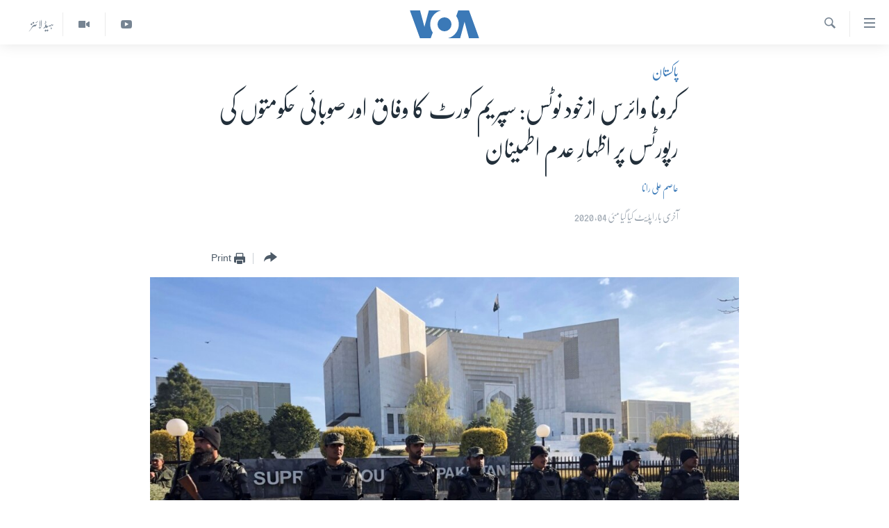

--- FILE ---
content_type: text/html; charset=utf-8
request_url: https://www.urduvoa.com/a/cjp-questions-lack-of-transparency-in-govt-measures-04may2020/5404064.html
body_size: 13582
content:

<!DOCTYPE html>
<html lang="ur" dir="rtl" class="no-js">
<head>
<link href="/Content/responsive/VOA/ur/VOA-ur.css?&amp;av=0.0.0.0&amp;cb=309" rel="stylesheet"/>
<script src="https://tags.urduvoa.com/voa-pangea/prod/utag.sync.js"></script> <script type='text/javascript' src='https://www.youtube.com/iframe_api' async></script>
<script type="text/javascript">
//a general 'js' detection, must be on top level in <head>, due to CSS performance
document.documentElement.className = "js";
var cacheBuster = "309";
var appBaseUrl = "/";
var imgEnhancerBreakpoints = [0, 144, 256, 408, 650, 1023, 1597];
var isLoggingEnabled = false;
var isPreviewPage = false;
var isLivePreviewPage = false;
if (!isPreviewPage) {
window.RFE = window.RFE || {};
window.RFE.cacheEnabledByParam = window.location.href.indexOf('nocache=1') === -1;
const url = new URL(window.location.href);
const params = new URLSearchParams(url.search);
// Remove the 'nocache' parameter
params.delete('nocache');
// Update the URL without the 'nocache' parameter
url.search = params.toString();
window.history.replaceState(null, '', url.toString());
} else {
window.addEventListener('load', function() {
const links = window.document.links;
for (let i = 0; i < links.length; i++) {
links[i].href = '#';
links[i].target = '_self';
}
})
}
// Iframe & Embed detection
var embedProperties = {};
try {
// Reliable way to check if we are in an iframe.
var isIframe = window.self !== window.top;
embedProperties.is_iframe = isIframe;
if (!isIframe) {
embedProperties.embed_context = "main";
} else {
// We are in an iframe. Let's try to access the parent.
// This access will only fail with strict cross-origin (without document.domain).
var parentLocation = window.top.location;
// The access succeeded. Now we explicitly compare the hostname.
if (window.location.hostname === parentLocation.hostname) {
embedProperties.embed_context = "embed_self";
} else {
// Hostname is different (e.g. different subdomain with document.domain)
embedProperties.embed_context = "embed_cross";
}
// Since the access works, we can safely get the details.
embedProperties.url_parent = parentLocation.href;
embedProperties.title_parent = window.top.document.title;
}
} catch (err) {
// We are in an iframe, and an error occurred, probably due to cross-origin restrictions.
embedProperties.is_iframe = true;
embedProperties.embed_context = "embed_cross";
// We cannot access the properties of window.top.
// `document.referrer` can sometimes provide the URL of the parent page.
// It is not 100% reliable, but it is the best we can do in this situation.
embedProperties.url_parent = document.referrer || null;
embedProperties.title_parent = null; // We can't get to the title in a cross-origin scenario.
}
var pwaEnabled = false;
var swCacheDisabled;
</script>
<meta charset="utf-8" />
<title>کرونا وائرس ازخود نوٹس: سپریم کورٹ کا وفاق اور صوبائی حکومتوں کی رپورٹس پر اظہارِ عدم اطمینان</title>
<meta name="description" content="چیف جسٹس گلزار احمد نے ریمارکس دیے کہ کام کچھ نہیں کیا لیکن ذمہ داری ایک دوسرے پر ڈال رہے ہیں۔ کسی چیز میں شفافیت نہیں۔ اربوں روپے کا سامان خریدا جا رہا ہے۔ آڈٹ ہوگا تو اصل بات سامنے آئے گی۔" />
<meta name="keywords" content="خبریں, پاکستان, اسپیشل کوریج: کرونا وائرس, pakistan, suo moto notice, supreme court, Coronavirus" />
<meta name="viewport" content="width=device-width, initial-scale=1.0" />
<meta http-equiv="X-UA-Compatible" content="IE=edge" />
<meta name="robots" content="max-image-preview:large"><meta property="fb:pages" content="106667936045610" />
<meta name="msvalidate.01" content="3286EE554B6F672A6F2E608C02343C0E" />
<meta name="facebook-domain-verification" content="8ves433rrvbkywpwicz9s56bzzssis" />
<link href="https://www.urduvoa.com/a/cjp-questions-lack-of-transparency-in-govt-measures-04may2020/5404064.html" rel="canonical" />
<meta name="apple-mobile-web-app-title" content="VOA" />
<meta name="apple-mobile-web-app-status-bar-style" content="black" />
<meta name="apple-itunes-app" content="app-id=632618796, app-argument=//5404064.rtl" />
<meta content="کرونا وائرس کے روک تھام کے اقدامات میں بدعنوانی ہو رہی ہے: سپریم کورٹ" property="og:title" />
<meta content="چیف جسٹس گلزار احمد نے ریمارکس دیے کہ کام کچھ نہیں کیا لیکن ذمہ داری ایک دوسرے پر ڈال رہے ہیں۔ کسی چیز میں شفافیت نہیں۔ اربوں روپے کا سامان خریدا جا رہا ہے۔ آڈٹ ہوگا تو اصل بات سامنے آئے گی۔" property="og:description" />
<meta content="article" property="og:type" />
<meta content="https://www.urduvoa.com/a/cjp-questions-lack-of-transparency-in-govt-measures-04may2020/5404064.html" property="og:url" />
<meta content="وی او اے" property="og:site_name" />
<meta content="https://www.facebook.com/voaurdu" property="article:publisher" />
<meta content="https://gdb.voanews.com/4669968b-2974-49fc-93ab-ae220b764c07_w1200_h630.jpg" property="og:image" />
<meta content="1200" property="og:image:width" />
<meta content="630" property="og:image:height" />
<meta content="1644719242209515" property="fb:app_id" />
<meta content="عاصم علی رانا" name="Author" />
<meta content="summary_large_image" name="twitter:card" />
<meta content="@SomeAccount" name="twitter:site" />
<meta content="https://gdb.voanews.com/4669968b-2974-49fc-93ab-ae220b764c07_w1200_h630.jpg" name="twitter:image" />
<meta content="کرونا وائرس کے روک تھام کے اقدامات میں بدعنوانی ہو رہی ہے: سپریم کورٹ" name="twitter:title" />
<meta content="چیف جسٹس گلزار احمد نے ریمارکس دیے کہ کام کچھ نہیں کیا لیکن ذمہ داری ایک دوسرے پر ڈال رہے ہیں۔ کسی چیز میں شفافیت نہیں۔ اربوں روپے کا سامان خریدا جا رہا ہے۔ آڈٹ ہوگا تو اصل بات سامنے آئے گی۔" name="twitter:description" />
<link rel="amphtml" href="https://www.urduvoa.com/amp/cjp-questions-lack-of-transparency-in-govt-measures-04may2020/5404064.html" />
<script type="application/ld+json">{"articleSection":"پاکستان","isAccessibleForFree":true,"headline":"کرونا وائرس کے روک تھام کے اقدامات میں بدعنوانی ہو رہی ہے: سپریم کورٹ","inLanguage":"ur","keywords":"خبریں, پاکستان, اسپیشل کوریج: کرونا وائرس, pakistan, suo moto notice, supreme court, Coronavirus","author":{"@type":"Person","url":"https://www.urduvoa.com/author/عاصم-علی-رانا/tru_t","description":"عاصم علی رانا وائس آف امریکہ اردو کے لئے اسلام آباد سے رپورٹنگ کرتے ہیں۔","image":{"@type":"ImageObject"},"name":"عاصم علی رانا"},"datePublished":"2020-05-04 11:38:48Z","dateModified":"2020-05-04 12:23:49Z","publisher":{"logo":{"width":512,"height":220,"@type":"ImageObject","url":"https://www.urduvoa.com/Content/responsive/VOA/ur/img/logo.png"},"@type":"NewsMediaOrganization","url":"https://www.urduvoa.com","sameAs":["https://facebook.com/voaurdu","https://twitter.com/voaurdu","https://www.youtube.com/c/voaurdu","https://www.instagram.com/voaurdu/"],"name":"وائس آف امریکہ","alternateName":""},"@context":"https://schema.org","@type":"NewsArticle","mainEntityOfPage":"https://www.urduvoa.com/a/cjp-questions-lack-of-transparency-in-govt-measures-04may2020/5404064.html","url":"https://www.urduvoa.com/a/cjp-questions-lack-of-transparency-in-govt-measures-04may2020/5404064.html","description":"چیف جسٹس گلزار احمد نے ریمارکس دیے کہ کام کچھ نہیں کیا لیکن ذمہ داری ایک دوسرے پر ڈال رہے ہیں۔ کسی چیز میں شفافیت نہیں۔ اربوں روپے کا سامان خریدا جا رہا ہے۔ آڈٹ ہوگا تو اصل بات سامنے آئے گی۔","image":{"width":1080,"height":608,"@type":"ImageObject","url":"https://gdb.voanews.com/4669968b-2974-49fc-93ab-ae220b764c07_w1080_h608.jpg"},"name":"کرونا وائرس ازخود نوٹس: سپریم کورٹ کا وفاق اور صوبائی حکومتوں کی رپورٹس پر اظہارِ عدم اطمینان"}</script>
<script src="/Scripts/responsive/infographics.b?v=dVbZ-Cza7s4UoO3BqYSZdbxQZVF4BOLP5EfYDs4kqEo1&amp;av=0.0.0.0&amp;cb=309"></script>
<script src="/Scripts/responsive/loader.b?v=C-JLefdHQ4ECvt5x4bMsJCTq2VRkcN8JUkP-IB-DzAI1&amp;av=0.0.0.0&amp;cb=309"></script>
<link rel="icon" type="image/svg+xml" href="/Content/responsive/VOA/img/webApp/favicon.svg" />
<link rel="alternate icon" href="/Content/responsive/VOA/img/webApp/favicon.ico" />
<link rel="apple-touch-icon" sizes="152x152" href="/Content/responsive/VOA/img/webApp/ico-152x152.png" />
<link rel="apple-touch-icon" sizes="144x144" href="/Content/responsive/VOA/img/webApp/ico-144x144.png" />
<link rel="apple-touch-icon" sizes="114x114" href="/Content/responsive/VOA/img/webApp/ico-114x114.png" />
<link rel="apple-touch-icon" sizes="72x72" href="/Content/responsive/VOA/img/webApp/ico-72x72.png" />
<link rel="apple-touch-icon-precomposed" href="/Content/responsive/VOA/img/webApp/ico-57x57.png" />
<link rel="icon" sizes="192x192" href="/Content/responsive/VOA/img/webApp/ico-192x192.png" />
<link rel="icon" sizes="128x128" href="/Content/responsive/VOA/img/webApp/ico-128x128.png" />
<meta name="msapplication-TileColor" content="#ffffff" />
<meta name="msapplication-TileImage" content="/Content/responsive/VOA/img/webApp/ico-144x144.png" />
<link rel="alternate" type="application/rss+xml" title="VOA - Top Stories [RSS]" href="/api/" />
<link rel="sitemap" type="application/rss+xml" href="/sitemap.xml" />
<script type="text/javascript">
var analyticsData = Object.assign(embedProperties, {url:"https://www.urduvoa.com/a/cjp-questions-lack-of-transparency-in-govt-measures-04may2020/5404064.html",property_id:"490",article_uid:"5404064",page_title:"کرونا وائرس ازخود نوٹس: سپریم کورٹ کا وفاق اور صوبائی حکومتوں کی رپورٹس پر اظہارِ عدم اطمینان",page_type:"article",content_type:"article",subcontent_type:"article",last_modified:"2020-05-04 12:23:49Z",pub_datetime:"2020-05-04 11:38:48Z",section:"پاکستان",english_section:"pakistan",byline:"عاصم علی رانا",categories:"news,pakistan,corona-virus-special-coverage",tags:"pakistan;suo moto notice;supreme court;coronavirus",domain:"www.urduvoa.com",language:"Urdu",language_service:"VOA Urdu",platform:"web",copied:"no",copied_article:"",copied_title:"",runs_js:"Yes",cms_release:"8.45.0.0.309",enviro_type:"prod",slug:"cjp-questions-lack-of-transparency-in-govt-measures-04may2020",entity:"VOA",short_language_service:"URD",platform_short:"W",page_name:"کرونا وائرس ازخود نوٹس: سپریم کورٹ کا وفاق اور صوبائی حکومتوں کی رپورٹس پر اظہارِ عدم اطمینان"});
// Push Analytics data as GTM message (without "event" attribute and before GTM initialization)
window.dataLayer = window.dataLayer || [];
window.dataLayer.push(analyticsData);
</script>
<script type="text/javascript" data-cookiecategory="analytics">
var gtmEventObject = {event: 'page_meta_ready'};window.dataLayer = window.dataLayer || [];window.dataLayer.push(gtmEventObject);
var renderGtm = "true";
if (renderGtm === "true") {
(function(w,d,s,l,i){w[l]=w[l]||[];w[l].push({'gtm.start':new Date().getTime(),event:'gtm.js'});var f=d.getElementsByTagName(s)[0],j=d.createElement(s),dl=l!='dataLayer'?'&l='+l:'';j.async=true;j.src='//www.googletagmanager.com/gtm.js?id='+i+dl;f.parentNode.insertBefore(j,f);})(window,document,'script','dataLayer','GTM-N8MP7P');
}
</script>
</head>
<body class=" nav-no-loaded cc_theme pg-article pg-article--single-column print-lay-article use-sticky-share nojs-images ">
<noscript><iframe src="https://www.googletagmanager.com/ns.html?id=GTM-N8MP7P" height="0" width="0" style="display:none;visibility:hidden"></iframe></noscript> <script type="text/javascript" data-cookiecategory="analytics">
var gtmEventObject = {event: 'page_meta_ready'};window.dataLayer = window.dataLayer || [];window.dataLayer.push(gtmEventObject);
var renderGtm = "true";
if (renderGtm === "true") {
(function(w,d,s,l,i){w[l]=w[l]||[];w[l].push({'gtm.start':new Date().getTime(),event:'gtm.js'});var f=d.getElementsByTagName(s)[0],j=d.createElement(s),dl=l!='dataLayer'?'&l='+l:'';j.async=true;j.src='//www.googletagmanager.com/gtm.js?id='+i+dl;f.parentNode.insertBefore(j,f);})(window,document,'script','dataLayer','GTM-N8MP7P');
}
</script>
<!--Analytics tag js version start-->
<script type="text/javascript" data-cookiecategory="analytics">
var utag_data = Object.assign({}, analyticsData, {pub_year:"2020",pub_month:"05",pub_day:"04",pub_hour:"11",pub_weekday:"Monday"});
if(typeof(TealiumTagFrom)==='function' && typeof(TealiumTagSearchKeyword)==='function') {
var utag_from=TealiumTagFrom();var utag_searchKeyword=TealiumTagSearchKeyword();
if(utag_searchKeyword!=null && utag_searchKeyword!=='' && utag_data["search_keyword"]==null) utag_data["search_keyword"]=utag_searchKeyword;if(utag_from!=null && utag_from!=='') utag_data["from"]=TealiumTagFrom();}
if(window.top!== window.self&&utag_data.page_type==="snippet"){utag_data.page_type = 'iframe';}
try{if(window.top!==window.self&&window.self.location.hostname===window.top.location.hostname){utag_data.platform = 'self-embed';utag_data.platform_short = 'se';}}catch(e){if(window.top!==window.self&&window.self.location.search.includes("platformType=self-embed")){utag_data.platform = 'cross-promo';utag_data.platform_short = 'cp';}}
(function(a,b,c,d){ a="https://tags.urduvoa.com/voa-pangea/prod/utag.js"; b=document;c="script";d=b.createElement(c);d.src=a;d.type="text/java"+c;d.async=true; a=b.getElementsByTagName(c)[0];a.parentNode.insertBefore(d,a); })();
</script>
<!--Analytics tag js version end-->
<!-- Analytics tag management NoScript -->
<noscript>
<img style="position: absolute; border: none;" src="https://ssc.urduvoa.com/b/ss/bbgprod,bbgentityvoa/1/G.4--NS/670925419?pageName=voa%3aurd%3aw%3aarticle%3a%da%a9%d8%b1%d9%88%d9%86%d8%a7%20%d9%88%d8%a7%d8%a6%d8%b1%d8%b3%20%d8%a7%d8%b2%d8%ae%d9%88%d8%af%20%d9%86%d9%88%d9%b9%d8%b3%3a%20%d8%b3%d9%be%d8%b1%db%8c%d9%85%20%da%a9%d9%88%d8%b1%d9%b9%20%da%a9%d8%a7%20%d9%88%d9%81%d8%a7%d9%82%20%d8%a7%d9%88%d8%b1%20%d8%b5%d9%88%d8%a8%d8%a7%d8%a6%db%8c%20%d8%ad%da%a9%d9%88%d9%85%d8%aa%d9%88%da%ba%20%da%a9%db%8c%20%d8%b1%d9%be%d9%88%d8%b1%d9%b9%d8%b3%20%d9%be%d8%b1%20%d8%a7%d8%b8%db%81%d8%a7%d8%b1%d9%90%20%d8%b9%d8%af%d9%85%20%d8%a7%d8%b7%d9%85%db%8c%d9%86%d8%a7%d9%86&amp;c6=%da%a9%d8%b1%d9%88%d9%86%d8%a7%20%d9%88%d8%a7%d8%a6%d8%b1%d8%b3%20%d8%a7%d8%b2%d8%ae%d9%88%d8%af%20%d9%86%d9%88%d9%b9%d8%b3%3a%20%d8%b3%d9%be%d8%b1%db%8c%d9%85%20%da%a9%d9%88%d8%b1%d9%b9%20%da%a9%d8%a7%20%d9%88%d9%81%d8%a7%d9%82%20%d8%a7%d9%88%d8%b1%20%d8%b5%d9%88%d8%a8%d8%a7%d8%a6%db%8c%20%d8%ad%da%a9%d9%88%d9%85%d8%aa%d9%88%da%ba%20%da%a9%db%8c%20%d8%b1%d9%be%d9%88%d8%b1%d9%b9%d8%b3%20%d9%be%d8%b1%20%d8%a7%d8%b8%db%81%d8%a7%d8%b1%d9%90%20%d8%b9%d8%af%d9%85%20%d8%a7%d8%b7%d9%85%db%8c%d9%86%d8%a7%d9%86&amp;v36=8.45.0.0.309&amp;v6=D=c6&amp;g=https%3a%2f%2fwww.urduvoa.com%2fa%2fcjp-questions-lack-of-transparency-in-govt-measures-04may2020%2f5404064.html&amp;c1=D=g&amp;v1=D=g&amp;events=event1,event52&amp;c16=voa%20urdu&amp;v16=D=c16&amp;c5=pakistan&amp;v5=D=c5&amp;ch=%d9%be%d8%a7%da%a9%d8%b3%d8%aa%d8%a7%d9%86&amp;c15=urdu&amp;v15=D=c15&amp;c4=article&amp;v4=D=c4&amp;c14=5404064&amp;v14=D=c14&amp;v20=no&amp;c17=web&amp;v17=D=c17&amp;mcorgid=518abc7455e462b97f000101%40adobeorg&amp;server=www.urduvoa.com&amp;pageType=D=c4&amp;ns=bbg&amp;v29=D=server&amp;v25=voa&amp;v30=490&amp;v105=D=User-Agent " alt="analytics" width="1" height="1" /></noscript>
<!-- End of Analytics tag management NoScript -->
<!--*** Accessibility links - For ScreenReaders only ***-->
<section>
<div class="sr-only">
<h2>رسائی کے لنکس</h2>
<ul>
<li><a href="#content" data-disable-smooth-scroll="1">مرکزی مواد پر جائیں</a></li>
<li><a href="#navigation" data-disable-smooth-scroll="1">مرکزی نیویگیشن پر جائیں</a></li>
<li><a href="#txtHeaderSearch" data-disable-smooth-scroll="1">تلاش پر جائیں</a></li>
</ul>
</div>
</section>
<div dir="rtl">
<div id="page">
<aside>
<div class="c-lightbox overlay-modal">
<div class="c-lightbox__intro">
<h2 class="c-lightbox__intro-title"></h2>
<button class="btn btn--rounded c-lightbox__btn c-lightbox__intro-next" title="اگلا صفحہ">
<span class="ico ico--rounded ico-chevron-forward"></span>
<span class="sr-only">اگلا صفحہ</span>
</button>
</div>
<div class="c-lightbox__nav">
<button class="btn btn--rounded c-lightbox__btn c-lightbox__btn--close" title="بند کیجئے">
<span class="ico ico--rounded ico-close"></span>
<span class="sr-only">بند کیجئے</span>
</button>
<button class="btn btn--rounded c-lightbox__btn c-lightbox__btn--prev" title="پچھلا صفحہ">
<span class="ico ico--rounded ico-chevron-backward"></span>
<span class="sr-only">پچھلا صفحہ</span>
</button>
<button class="btn btn--rounded c-lightbox__btn c-lightbox__btn--next" title="اگلا صفحہ">
<span class="ico ico--rounded ico-chevron-forward"></span>
<span class="sr-only">اگلا صفحہ</span>
</button>
</div>
<div class="c-lightbox__content-wrap">
<figure class="c-lightbox__content">
<span class="c-spinner c-spinner--lightbox">
<img src="/Content/responsive/img/player-spinner.png"
alt="please wait"
title="please wait" />
</span>
<div class="c-lightbox__img">
<div class="thumb">
<img src="" alt="" />
</div>
</div>
<figcaption>
<div class="c-lightbox__info c-lightbox__info--foot">
<span class="c-lightbox__counter"></span>
<span class="caption c-lightbox__caption"></span>
</div>
</figcaption>
</figure>
</div>
<div class="hidden">
<div class="content-advisory__box content-advisory__box--lightbox">
<span class="content-advisory__box-text">This image contains sensitive content which some people may find offensive or disturbing.</span>
<button class="btn btn--transparent content-advisory__box-btn m-t-md" value="text" type="button">
<span class="btn__text">
Click to reveal
</span>
</button>
</div>
</div>
</div>
<div class="print-dialogue">
<div class="container">
<h3 class="print-dialogue__title section-head">Print Options:</h3>
<div class="print-dialogue__opts">
<ul class="print-dialogue__opt-group">
<li class="form__group form__group--checkbox">
<input class="form__check " id="checkboxImages" name="checkboxImages" type="checkbox" checked="checked" />
<label for="checkboxImages" class="form__label m-t-md">Images</label>
</li>
<li class="form__group form__group--checkbox">
<input class="form__check " id="checkboxMultimedia" name="checkboxMultimedia" type="checkbox" checked="checked" />
<label for="checkboxMultimedia" class="form__label m-t-md">Multimedia</label>
</li>
</ul>
<ul class="print-dialogue__opt-group">
<li class="form__group form__group--checkbox">
<input class="form__check " id="checkboxEmbedded" name="checkboxEmbedded" type="checkbox" checked="checked" />
<label for="checkboxEmbedded" class="form__label m-t-md">Embedded Content</label>
</li>
<li class="hidden">
<input class="form__check " id="checkboxComments" name="checkboxComments" type="checkbox" />
<label for="checkboxComments" class="form__label m-t-md">Comments</label>
</li>
</ul>
</div>
<div class="print-dialogue__buttons">
<button class="btn btn--secondary close-button" type="button" title="منسوخ کیجئے">
<span class="btn__text ">منسوخ کیجئے</span>
</button>
<button class="btn btn-cust-print m-l-sm" type="button" title="Print">
<span class="btn__text ">Print</span>
</button>
</div>
</div>
</div>
<div class="ctc-message pos-fix">
<div class="ctc-message__inner">Link has been copied to clipboard</div>
</div>
</aside>
<div class="hdr-20 hdr-20--big">
<div class="hdr-20__inner">
<div class="hdr-20__max pos-rel">
<div class="hdr-20__side hdr-20__side--primary d-flex">
<label data-for="main-menu-ctrl" data-switcher-trigger="true" data-switch-target="main-menu-ctrl" class="burger hdr-trigger pos-rel trans-trigger" data-trans-evt="click" data-trans-id="menu">
<span class="ico ico-close hdr-trigger__ico hdr-trigger__ico--close burger__ico burger__ico--close"></span>
<span class="ico ico-menu hdr-trigger__ico hdr-trigger__ico--open burger__ico burger__ico--open"></span>
</label>
<div class="menu-pnl pos-fix trans-target" data-switch-target="main-menu-ctrl" data-trans-id="menu">
<div class="menu-pnl__inner">
<nav class="main-nav menu-pnl__item menu-pnl__item--first">
<ul class="main-nav__list accordeon" data-analytics-tales="false" data-promo-name="link" data-location-name="nav,secnav">
<li class="main-nav__item">
<a class="main-nav__item-name main-nav__item-name--link" href="/p/3637.html" title="صفحہ اول" data-item-name="mobilehomepage" >صفحہ اول</a>
</li>
<li class="main-nav__item">
<a class="main-nav__item-name main-nav__item-name--link" href="/p/5950.html" title="پاکستان" data-item-name="pakistan" >پاکستان</a>
</li>
<li class="main-nav__item">
<a class="main-nav__item-name main-nav__item-name--link" href="/p/8712.html" title="معیشت" data-item-name="economy" >معیشت</a>
</li>
<li class="main-nav__item">
<a class="main-nav__item-name main-nav__item-name--link" href="/p/5951.html" title="امریکہ" data-item-name="usa" >امریکہ</a>
</li>
<li class="main-nav__item">
<a class="main-nav__item-name main-nav__item-name--link" href="/p/7145.html" title="جنوبی ایشیا" data-item-name="south-asia" >جنوبی ایشیا</a>
</li>
<li class="main-nav__item">
<a class="main-nav__item-name main-nav__item-name--link" href="/p/7144.html" title="دُنیا" data-item-name="world" >دُنیا</a>
</li>
<li class="main-nav__item">
<a class="main-nav__item-name main-nav__item-name--link" href="/middle-east-crisis" title="اسرائیل حماس جنگ" data-item-name="middle-east-crisis" >اسرائیل حماس جنگ</a>
</li>
<li class="main-nav__item">
<a class="main-nav__item-name main-nav__item-name--link" href="/p/7992.html" title="یوکرین جنگ" data-item-name="Ukraine War" >یوکرین جنگ</a>
</li>
<li class="main-nav__item">
<a class="main-nav__item-name main-nav__item-name--link" href="/p/5954.html" title="کھیل" data-item-name="sports" >کھیل</a>
</li>
<li class="main-nav__item">
<a class="main-nav__item-name main-nav__item-name--link" href="/p/7387.html" title="خواتین" data-item-name="women" >خواتین</a>
</li>
<li class="main-nav__item">
<a class="main-nav__item-name main-nav__item-name--link" href="/p/5953.html" title="آرٹ" data-item-name="arts" >آرٹ</a>
</li>
<li class="main-nav__item">
<a class="main-nav__item-name main-nav__item-name--link" href="/p/7219.html" title="آزادیٔ صحافت" data-item-name="press-freedom" >آزادیٔ صحافت</a>
</li>
<li class="main-nav__item">
<a class="main-nav__item-name main-nav__item-name--link" href="/p/7384.html" title="سائنس و ٹیکنالوجی" data-item-name="science-and-technology" >سائنس و ٹیکنالوجی</a>
</li>
<li class="main-nav__item">
<a class="main-nav__item-name main-nav__item-name--link" href="/p/7385.html" title="صحت" data-item-name="health" >صحت</a>
</li>
<li class="main-nav__item">
<a class="main-nav__item-name main-nav__item-name--link" href="/p/7386.html" title="دلچسپ و عجیب" data-item-name="odd-news" >دلچسپ و عجیب</a>
</li>
<li class="main-nav__item">
<a class="main-nav__item-name main-nav__item-name--link" href="/p/8023.html" title="ویڈیوز" data-item-name="videos" >ویڈیوز</a>
</li>
<li class="main-nav__item">
<a class="main-nav__item-name main-nav__item-name--link" href="/z/3120" title="آڈیو" data-item-name="audio" >آڈیو</a>
</li>
<li class="main-nav__item">
<a class="main-nav__item-name main-nav__item-name--link" href="/special-coverage" title="اسپیشل کوریج" data-item-name="special-coverage" >اسپیشل کوریج</a>
</li>
<li class="main-nav__item">
<a class="main-nav__item-name main-nav__item-name--link" href="https://editorials.voa.gov/z/6214" title="اداریہ" target="_blank" rel="noopener">اداریہ</a>
</li>
</ul>
</nav>
<div class="menu-pnl__item">
<a href="https://learningenglish.voanews.com/" class="menu-pnl__item-link" alt="Learning English">Learning English</a>
</div>
<div class="menu-pnl__item menu-pnl__item--social">
<h5 class="menu-pnl__sub-head">Follow Us</h5>
<a href="https://facebook.com/voaurdu" title="ہم فیس بک پر موجود ہیں" data-analytics-text="follow_on_facebook" class="btn btn--rounded btn--social-inverted menu-pnl__btn js-social-btn btn-facebook" target="_blank" rel="noopener">
<span class="ico ico-facebook-alt ico--rounded"></span>
</a>
<a href="https://twitter.com/voaurdu" title="ہم ٹوئٹر پر موجود ہیں" data-analytics-text="follow_on_twitter" class="btn btn--rounded btn--social-inverted menu-pnl__btn js-social-btn btn-twitter" target="_blank" rel="noopener">
<span class="ico ico-twitter ico--rounded"></span>
</a>
<a href="https://www.youtube.com/c/voaurdu" title="ہم یوٹیوب پر موجود ہیں" data-analytics-text="follow_on_youtube" class="btn btn--rounded btn--social-inverted menu-pnl__btn js-social-btn btn-youtube" target="_blank" rel="noopener">
<span class="ico ico-youtube ico--rounded"></span>
</a>
<a href="https://www.instagram.com/voaurdu/" title="Follow us on Instagram" data-analytics-text="follow_on_instagram" class="btn btn--rounded btn--social-inverted menu-pnl__btn js-social-btn btn-instagram" target="_blank" rel="noopener">
<span class="ico ico-instagram ico--rounded"></span>
</a>
</div>
<div class="menu-pnl__item">
<a href="/navigation/allsites" class="menu-pnl__item-link">
<span class="ico ico-languages "></span>
زبان
</a>
</div>
</div>
</div>
<label data-for="top-search-ctrl" data-switcher-trigger="true" data-switch-target="top-search-ctrl" class="top-srch-trigger hdr-trigger">
<span class="ico ico-close hdr-trigger__ico hdr-trigger__ico--close top-srch-trigger__ico top-srch-trigger__ico--close"></span>
<span class="ico ico-search hdr-trigger__ico hdr-trigger__ico--open top-srch-trigger__ico top-srch-trigger__ico--open"></span>
</label>
<div class="srch-top srch-top--in-header" data-switch-target="top-search-ctrl">
<div class="container">
<form action="/s" class="srch-top__form srch-top__form--in-header" id="form-topSearchHeader" method="get" role="search"><label for="txtHeaderSearch" class="sr-only">تلاش کیجئے</label>
<input type="text" id="txtHeaderSearch" name="k" placeholder="search text ..." accesskey="s" value="" class="srch-top__input analyticstag-event" onkeydown="if (event.keyCode === 13) { FireAnalyticsTagEventOnSearch('search', $dom.get('#txtHeaderSearch')[0].value) }" />
<button title="تلاش کیجئے" type="submit" class="btn btn--top-srch analyticstag-event" onclick="FireAnalyticsTagEventOnSearch('search', $dom.get('#txtHeaderSearch')[0].value) ">
<span class="ico ico-search"></span>
</button></form>
</div>
</div>
<a href="/" class="main-logo-link">
<img src="/Content/responsive/VOA/ur/img/logo-compact.svg?cb=309" class="main-logo main-logo--comp" alt="site logo">
<img src="/Content/responsive/VOA/ur/img/logo.svg?cb=309" class="main-logo main-logo--big" alt="site logo">
</a>
</div>
<div class="hdr-20__side hdr-20__side--secondary d-flex">
<a href="/z/5975" title="ہیڈ لائنز" class="hdr-20__secondary-item hdr-20__secondary-item--lang" data-item-name="satellite">
ہیڈ لائنز
</a>
<a href="/p/8023.html" title="Video" class="hdr-20__secondary-item" data-item-name="video">
<span class="ico ico-video hdr-20__secondary-icon"></span>
</a>
<a href="https://www.youtube.com/c/voaurdu" title="YouTube" class="hdr-20__secondary-item" data-item-name="custom1">
<span class="ico-custom ico-custom--1 hdr-20__secondary-icon"></span>
</a>
<a href="/s" title="تلاش کیجئے" class="hdr-20__secondary-item hdr-20__secondary-item--search" data-item-name="search">
<span class="ico ico-search hdr-20__secondary-icon hdr-20__secondary-icon--search"></span>
</a>
<div class="srch-bottom">
<form action="/s" class="srch-bottom__form d-flex" id="form-bottomSearch" method="get" role="search"><label for="txtSearch" class="sr-only">تلاش کیجئے</label>
<input type="search" id="txtSearch" name="k" placeholder="search text ..." accesskey="s" value="" class="srch-bottom__input analyticstag-event" onkeydown="if (event.keyCode === 13) { FireAnalyticsTagEventOnSearch('search', $dom.get('#txtSearch')[0].value) }" />
<button title="تلاش کیجئے" type="submit" class="btn btn--bottom-srch analyticstag-event" onclick="FireAnalyticsTagEventOnSearch('search', $dom.get('#txtSearch')[0].value) ">
<span class="ico ico-search"></span>
</button></form>
</div>
</div>
<img src="/Content/responsive/VOA/ur/img/logo-print.gif?cb=309" class="logo-print" loading="lazy" alt="site logo">
<img src="/Content/responsive/VOA/ur/img/logo-print_color.png?cb=309" class="logo-print logo-print--color" loading="lazy" alt="site logo">
</div>
</div>
</div>
<script>
if (document.body.className.indexOf('pg-home') > -1) {
var nav2In = document.querySelector('.hdr-20__inner');
var nav2Sec = document.querySelector('.hdr-20__side--secondary');
var secStyle = window.getComputedStyle(nav2Sec);
if (nav2In && window.pageYOffset < 150 && secStyle['position'] !== 'fixed') {
nav2In.classList.add('hdr-20__inner--big')
}
}
</script>
<div class="c-hlights c-hlights--breaking c-hlights--no-item" data-hlight-display="mobile,desktop">
<div class="c-hlights__wrap container p-0">
<div class="c-hlights__nav">
<a role="button" href="#" title="پچھلا صفحہ">
<span class="ico ico-chevron-backward m-0"></span>
<span class="sr-only">پچھلا صفحہ</span>
</a>
<a role="button" href="#" title="اگلا صفحہ">
<span class="ico ico-chevron-forward m-0"></span>
<span class="sr-only">اگلا صفحہ</span>
</a>
</div>
<span class="c-hlights__label">
<span class="">بریکنگ نیوز</span>
<span class="switcher-trigger">
<label data-for="more-less-1" data-switcher-trigger="true" class="switcher-trigger__label switcher-trigger__label--more p-b-0" title="مزید">
<span class="ico ico-chevron-down"></span>
</label>
<label data-for="more-less-1" data-switcher-trigger="true" class="switcher-trigger__label switcher-trigger__label--less p-b-0" title="Show less">
<span class="ico ico-chevron-up"></span>
</label>
</span>
</span>
<ul class="c-hlights__items switcher-target" data-switch-target="more-less-1">
</ul>
</div>
</div> <div id="content">
<main class="container">
<div class="hdr-container">
<div class="row">
<div class="col-xs-12 col-sm-12 col-md-10 col-md-offset-1">
<div class="row">
<div class="col-category col-xs-12 col-md-8 col-md-offset-2"> <div class="category js-category">
<a class="" href="/z/2269">پاکستان</a> </div>
</div><div class="col-title col-xs-12 col-md-8 col-md-offset-2"> <h1 class="title pg-title">
کرونا وائرس ازخود نوٹس: سپریم کورٹ کا وفاق اور صوبائی حکومتوں کی رپورٹس پر اظہارِ عدم اطمینان
</h1>
</div><div class="col-publishing-details col-xs-12 col-md-8 col-md-offset-2"> <div class="publishing-details ">
<div class="links">
<ul class="links__list">
<li class="links__item">
<a class="links__item-link" href="/author/عاصم-علی-رانا/tru_t" title="عاصم علی رانا">عاصم علی رانا</a>
</li>
</ul>
</div>
<div class="published">
<span class="date" >
<time pubdate="pubdate" datetime="2020-05-04T16:38:00+05:00">
آخری بار اپڈیٹ کیا گیا مئی 04, 2020
</time>
</span>
</div>
</div>
</div><div class="col-xs-12 col-md-8 col-md-offset-2"> <div class="col-article-tools pos-rel article-share">
<div class="col-article-tools__end">
<div class="share--box">
<div class="sticky-share-container" style="display:none">
<div class="container">
<a href="https://www.urduvoa.com" id="logo-sticky-share">&nbsp;</a>
<div class="pg-title pg-title--sticky-share">
کرونا وائرس ازخود نوٹس: سپریم کورٹ کا وفاق اور صوبائی حکومتوں کی رپورٹس پر اظہارِ عدم اطمینان
</div>
<div class="sticked-nav-actions">
<!--This part is for sticky navigation display-->
<p class="buttons link-content-sharing p-0 ">
<button class="btn btn--link btn-content-sharing p-t-0 " id="btnContentSharing" value="text" role="Button" type="" title="مزید اشتراک کرنے کےلیے">
<span class="ico ico-share ico--l"></span>
<span class="btn__text ">
</span>
</button>
</p>
<aside class="content-sharing js-content-sharing js-content-sharing--apply-sticky content-sharing--sticky"
role="complementary"
data-share-url="https://www.urduvoa.com/a/cjp-questions-lack-of-transparency-in-govt-measures-04may2020/5404064.html" data-share-title="کرونا وائرس ازخود نوٹس: سپریم کورٹ کا وفاق اور صوبائی حکومتوں کی رپورٹس پر اظہارِ عدم اطمینان" data-share-text="چیف جسٹس گلزار احمد نے ریمارکس دیے کہ کام کچھ نہیں کیا لیکن ذمہ داری ایک دوسرے پر ڈال رہے ہیں۔ کسی چیز میں شفافیت نہیں۔ اربوں روپے کا سامان خریدا جا رہا ہے۔ آڈٹ ہوگا تو اصل بات سامنے آئے گی۔">
<div class="content-sharing__popover">
<h6 class="content-sharing__title"></h6>
<button href="#close" id="btnCloseSharing" class="btn btn--text-like content-sharing__close-btn">
<span class="ico ico-close ico--l"></span>
</button>
<ul class="content-sharing__list">
<li class="content-sharing__item">
<div class="ctc ">
<input type="text" class="ctc__input" readonly="readonly">
<a href="" js-href="https://www.urduvoa.com/a/cjp-questions-lack-of-transparency-in-govt-measures-04may2020/5404064.html" class="content-sharing__link ctc__button">
<span class="ico ico-copy-link ico--rounded ico--s"></span>
<span class="content-sharing__link-text">Copy link</span>
</a>
</div>
</li>
<li class="content-sharing__item">
<a href="https://facebook.com/sharer.php?u=https%3a%2f%2fwww.urduvoa.com%2fa%2fcjp-questions-lack-of-transparency-in-govt-measures-04may2020%2f5404064.html"
data-analytics-text="share_on_facebook"
title="Facebook" target="_blank"
class="content-sharing__link js-social-btn">
<span class="ico ico-facebook ico--rounded ico--s"></span>
<span class="content-sharing__link-text">Facebook</span>
</a>
</li>
<li class="content-sharing__item">
<a href="https://twitter.com/share?url=https%3a%2f%2fwww.urduvoa.com%2fa%2fcjp-questions-lack-of-transparency-in-govt-measures-04may2020%2f5404064.html&amp;text=%da%a9%d8%b1%d9%88%d9%86%d8%a7+%d9%88%d8%a7%d8%a6%d8%b1%d8%b3+%da%a9%db%92+%d8%b1%d9%88%da%a9+%d8%aa%da%be%d8%a7%d9%85+%da%a9%db%92+%d8%a7%d9%82%d8%af%d8%a7%d9%85%d8%a7%d8%aa+%d9%85%db%8c%da%ba+%d8%a8%d8%af%d8%b9%d9%86%d9%88%d8%a7%d9%86%db%8c+%db%81%d9%88+%d8%b1%db%81%db%8c+%db%81%db%92%3a+%d8%b3%d9%be%d8%b1%db%8c%d9%85+%da%a9%d9%88%d8%b1%d9%b9"
data-analytics-text="share_on_twitter"
title="Twitter" target="_blank"
class="content-sharing__link js-social-btn">
<span class="ico ico-twitter ico--rounded ico--s"></span>
<span class="content-sharing__link-text">Twitter</span>
</a>
</li>
<li class="content-sharing__item">
<a href="mailto:?body=https%3a%2f%2fwww.urduvoa.com%2fa%2fcjp-questions-lack-of-transparency-in-govt-measures-04may2020%2f5404064.html&amp;subject=کرونا وائرس کے روک تھام کے اقدامات میں بدعنوانی ہو رہی ہے: سپریم کورٹ"
title="Email"
class="content-sharing__link ">
<span class="ico ico-email ico--rounded ico--s"></span>
<span class="content-sharing__link-text">Email</span>
</a>
</li>
</ul>
</div>
</aside>
</div>
</div>
</div>
<div class="links">
<p class="buttons link-content-sharing p-0 ">
<button class="btn btn--link btn-content-sharing p-t-0 " id="btnContentSharing" value="text" role="Button" type="" title="مزید اشتراک کرنے کےلیے">
<span class="ico ico-share ico--l"></span>
<span class="btn__text ">
</span>
</button>
</p>
<aside class="content-sharing js-content-sharing " role="complementary"
data-share-url="https://www.urduvoa.com/a/cjp-questions-lack-of-transparency-in-govt-measures-04may2020/5404064.html" data-share-title="کرونا وائرس ازخود نوٹس: سپریم کورٹ کا وفاق اور صوبائی حکومتوں کی رپورٹس پر اظہارِ عدم اطمینان" data-share-text="چیف جسٹس گلزار احمد نے ریمارکس دیے کہ کام کچھ نہیں کیا لیکن ذمہ داری ایک دوسرے پر ڈال رہے ہیں۔ کسی چیز میں شفافیت نہیں۔ اربوں روپے کا سامان خریدا جا رہا ہے۔ آڈٹ ہوگا تو اصل بات سامنے آئے گی۔">
<div class="content-sharing__popover">
<h6 class="content-sharing__title"></h6>
<button href="#close" id="btnCloseSharing" class="btn btn--text-like content-sharing__close-btn">
<span class="ico ico-close ico--l"></span>
</button>
<ul class="content-sharing__list">
<li class="content-sharing__item">
<div class="ctc ">
<input type="text" class="ctc__input" readonly="readonly">
<a href="" js-href="https://www.urduvoa.com/a/cjp-questions-lack-of-transparency-in-govt-measures-04may2020/5404064.html" class="content-sharing__link ctc__button">
<span class="ico ico-copy-link ico--rounded ico--l"></span>
<span class="content-sharing__link-text">Copy link</span>
</a>
</div>
</li>
<li class="content-sharing__item">
<a href="https://facebook.com/sharer.php?u=https%3a%2f%2fwww.urduvoa.com%2fa%2fcjp-questions-lack-of-transparency-in-govt-measures-04may2020%2f5404064.html"
data-analytics-text="share_on_facebook"
title="Facebook" target="_blank"
class="content-sharing__link js-social-btn">
<span class="ico ico-facebook ico--rounded ico--l"></span>
<span class="content-sharing__link-text">Facebook</span>
</a>
</li>
<li class="content-sharing__item">
<a href="https://twitter.com/share?url=https%3a%2f%2fwww.urduvoa.com%2fa%2fcjp-questions-lack-of-transparency-in-govt-measures-04may2020%2f5404064.html&amp;text=%da%a9%d8%b1%d9%88%d9%86%d8%a7+%d9%88%d8%a7%d8%a6%d8%b1%d8%b3+%da%a9%db%92+%d8%b1%d9%88%da%a9+%d8%aa%da%be%d8%a7%d9%85+%da%a9%db%92+%d8%a7%d9%82%d8%af%d8%a7%d9%85%d8%a7%d8%aa+%d9%85%db%8c%da%ba+%d8%a8%d8%af%d8%b9%d9%86%d9%88%d8%a7%d9%86%db%8c+%db%81%d9%88+%d8%b1%db%81%db%8c+%db%81%db%92%3a+%d8%b3%d9%be%d8%b1%db%8c%d9%85+%da%a9%d9%88%d8%b1%d9%b9"
data-analytics-text="share_on_twitter"
title="Twitter" target="_blank"
class="content-sharing__link js-social-btn">
<span class="ico ico-twitter ico--rounded ico--l"></span>
<span class="content-sharing__link-text">Twitter</span>
</a>
</li>
<li class="content-sharing__item">
<a href="mailto:?body=https%3a%2f%2fwww.urduvoa.com%2fa%2fcjp-questions-lack-of-transparency-in-govt-measures-04may2020%2f5404064.html&amp;subject=کرونا وائرس کے روک تھام کے اقدامات میں بدعنوانی ہو رہی ہے: سپریم کورٹ"
title="Email"
class="content-sharing__link ">
<span class="ico ico-email ico--rounded ico--l"></span>
<span class="content-sharing__link-text">Email</span>
</a>
</li>
</ul>
</div>
</aside>
<p class="link-print hidden-xs buttons p-0">
<button class="btn btn--link btn-print p-t-0" onclick="if (typeof FireAnalyticsTagEvent === 'function') {FireAnalyticsTagEvent({ on_page_event: 'print_story' });}return false" title="(CTRL+P)">
<span class="ico ico-print"></span>
<span class="btn__text">Print</span>
</button>
</p>
</div>
</div>
</div>
</div>
</div><div class="col-multimedia col-xs-12 col-md-10 col-md-offset-1"> <div class="cover-media">
<figure class="media-image js-media-expand">
<div class="img-wrap">
<div class="thumb thumb16_9">
<img src="https://gdb.voanews.com/4669968b-2974-49fc-93ab-ae220b764c07_w250_r1_s.jpg" alt="چیف جسٹس گلزار احمد نے ریمارکس دیے کہ کسی چیز میں شفافیت نہیں۔ اربوں روپے کا سامان خریدا جا رہا ہے۔ آڈٹ ہوگا تو اصل بات سامنے آئے گی۔ (فائل فوٹو)" />
</div>
</div>
<figcaption>
<span class="caption">چیف جسٹس گلزار احمد نے ریمارکس دیے کہ کسی چیز میں شفافیت نہیں۔ اربوں روپے کا سامان خریدا جا رہا ہے۔ آڈٹ ہوگا تو اصل بات سامنے آئے گی۔ (فائل فوٹو)</span>
</figcaption>
</figure>
</div>
</div>
</div>
</div>
</div>
</div>
<div class="body-container">
<div class="row">
<div class="col-xs-12 col-sm-12 col-md-10 col-md-offset-1">
<div class="row">
<div class="col-xs-12 col-sm-12 col-md-8 col-lg-8 col-md-offset-2">
<div id="article-content" class="content-floated-wrap fb-quotable">
<div class="wsw">
<span class="dateline">اسلام آباد —&nbsp;</span>
<p dir="RTL"><strong>سپریم کورٹ آف پاکستان نے کرونا وائرس ازخود نوٹس کیس کی سماعت کے دوران وفاقی اور صوبائی حکومتوں کی پیش کی جانے والی رپورٹس پر عدم اطمینان کا اظہار کیا ہے۔</strong></p>
<p dir="RTL">سپریم کورٹ کے چیف جسٹس گلزار احمد نے ریمارکس دیے کہ کام کچھ نہیں کیا لیکن ذمہ داری ایک دوسرے پر ڈال رہے ہیں۔ کسی چیز میں شفافیت نہیں۔ اربوں روپے کا سامان خریدا جا رہا ہے۔ آڈٹ ہوگا تو اصل بات سامنے آئے گی۔</p>
<p dir="RTL">عدالت کا کہنا تھا کہ وفاق اور صوبے ایک ہفتے میں یکساں پالیسی بنائیں ورنہ عبوری حکم جاری کریں گے۔</p>
<p dir="RTL">بینچ میں شامل جسٹس عمر عطا بندیال کا کہنا تھا کہ وفاقی حکومت اور صوبوں کے درمیان تعاون نہ ہونے کی وجہ غرور اور انا ہے۔ ہم آہنگی کے فقدان کی وجہ وفاق میں بیٹھے لوگوں کا ذاتی عناد ہے۔ وفاق میں بیٹھے لوگوں کا رویہ متکبرانہ نظر آ رہا ہے۔</p>
<p dir="RTL">چیف جسٹس گلزار احمد کی سربراہی میں سپریم کورٹ کے پانچ رکنی لارجر بینچ نے کرونا وائرس ازخود نوٹس کیس کی سماعت کی۔</p>
<p dir="RTL">وفاق کی جانب سے اٹارنی جنرل، صوبوں کے ایڈووکیٹ جنرل، وزارت صحت اور دیگر متعلقہ محکموں کے حکام بھی عدالت میں پیش ہوئے۔</p>
<p dir="RTL">دوران سماعت چیف جسٹس نے ریمارکس دیے کہ ٹیسٹنگ کٹس اور ای پی پیز پر اربوں روپے خرچ کیے جا رہے ہیں۔ ماسک اور دستانوں کے لیے کتنے پیسے چاہیئں۔ اگر تھوک میں خریدا جائے تو 2 روپے کا ماسک ملتا ہے۔ پتہ نہیں یہ چیزیں کیسے خریدی جا رہی ہیں۔ لگتا ہے کہ سارے کام کاغذوں میں ہی ہو رہے ہیں۔ جتنی سرکاری رپورٹس آئی ہیں۔ ان میں کچھ بھی نہیں۔ یہ ادارے کر کیا رہے ہیں۔ کسی چیز میں شفافیت نہیں۔ کرونا وائرس کے اخراجات کا آڈٹ ہو گا تو اصل بات سامنے آئے گی۔</p>
<p dir="RTL">چیف جسٹس نے اسلام آباد کے قریب حاجی کیمپ قرنطینہ سینٹر سے متعلق استفسار کیا۔ جس پرسیکریٹری صحت نے کہا کہ حاجی کیمپ قرنطینہ کا دورہ کیا تو وہ غیر فعال تھا۔ بیڈ اور پانی اگرچہ موجود تھا لیکن بجلی دستیاب نہیں تھی۔ ایک کمرے میں پارٹیشن لگا کر 4 افراد کو رکھا گیا۔ ضلعی انتظامیہ نے گرلز ہاسٹل میں قرنطینہ سینٹر منتقل کیا۔ گرلز ہاسٹل میں 48 کمرے ہیں۔</p>
<p dir="RTL">چیف جسٹس پاکستان کے اس سوال پر کہ یہ کس نے قرنطینہ سینٹر بنایا ہے؟ ڈی سی اسلام آباد نے بتایا کہ حاجی کیمپ قرنطینہ مرکز این ڈی ایم اے نے بنایا ہے۔ چیف جسٹس نے ریمارکس دیے کہ پاک چائنہ فرینڈ شپ سینٹر کا حال بھی حاجی کیمپ جیسا ہی ہے۔</p>
<p dir="RTL">انہوں نے کہا کہ پورے ملک میں حالات ابتر ہوتے جا رہے ہیں۔ جن کا روزگار گیا ان سے پوچھیں کیسے گزارا کر رہے ہیں۔</p>
<p dir="RTL">چیف جسٹس نے کہا کہ سندھ حکومت کہتی ہے کہ 150 کارخانوں کو کام کی اجازت دیں گے۔ سمجھ نہیں آتی ایک درخواست پر کیا اجازت دی جائے گی۔ لاکھوں دکانیں ہیں ہر کوئی کام کے لیے الگ الگ درخواست کیسے دے گا؟</p>
<p dir="RTL">ان کا مزید کہنا تھا کہ ایک دکان کھلوانے والے کو نہ جانے کتنے پیسے دینا پڑتے ہوں گے۔ اجازت دینے والوں سے لے کر پولیس والے تک سب کو ہی کچھ نہ کچھ دینا پڑتا ہے۔</p>
<p dir="RTL">انہوں نے حکام سے کہا کہ جامع پالیسی بنا کر تمام کارخانوں کو کام کی اجازت ملنی چاہیے۔ ایک صوبائی وزیر کہتا ہے کہ وفاقی حکومت کے خلاف مقدمہ کرا دیں گے یعنی صوبائی وزیر کا دماغ بالکل آؤٹ ہے۔ پتہ نہیں دماغ پر کیا چیز چڑھ گئی ہے۔</p>
<p dir="RTL">بینچ میں شامل جسٹس سجاد علی شاہ نے صوبائی حکومتوں پر تنقید کرتے ہوئے کہا کہ بازاروں میں لوگوں کو ڈنڈوں کے ساتھ مارا جا رہا ہے۔ حکومت نے مارکیٹس بند کرکے مساجد کھول دیں۔ کیا مساجد سے کرونا وائرس نہیں پھیلے گا۔ 90 فی صد مساجد میں ریگولیشنز پر عمل نہیں ہو رہا۔ اگر فاصلہ رکھنا ہے تو ہر جگہ رکھنا ہوگا۔</p>
<p dir="RTL">چیف جسٹس نے ریمارکس دیے کہ صوبائی حکومت کا اختیار اسی حد تک ہے جو آئین دیتا ہے۔ صوبائی حکومتوں نے کاروباری مصروفیات روک دیں۔ صوبوں کو ایسے کاروبار روکنے کا کوئی اختیار نہیں جو مرکز کو ٹیکس دیتے ہیں۔ وفاقی معاملات کے حوالے سے شیڈول چار کو دیکھ لیں۔</p>
<p dir="RTL">انہوں نے کہا کہ درآمدات، برآمدات، لمیٹڈ کمپنیز، ہائی ویز اور ٹیکس کے معاملات وفاقی ہیں۔ صوبائی حکومت وفاق کے معاملات پر اثر انداز نہیں ہو سکتی۔ وفاقی حکومت کے ریونیو کا راستہ صوبائی حکومتیں کیسے بند کرسکتی ہیں؟ صوبائی حکومتیں پیسے مانگ رہی ہیں۔ اگر وفاق کے پاس فنڈز ہیں تو اسے دینے چاہئیں<span dir="LTR">۔</span></p>
<p dir="RTL">دوران سماعت سیکریٹری صحت نے بتایا کہ ملک میں روزانہ ایک ہزار کرونا کیسز سامنے آ رہے ہیں۔ کرونا کیسز مثبت آنے کی شرح 10 فی صد ہے۔</p>
<p dir="RTL">پنجاب حکومت کے اقدامات سے متعلق رپورٹ پر جسٹس قاضی امین نے ایڈووکیٹ جنرل پنجاب سے کہا کہ پنجاب سے متعلق جو کاغذ آپ پڑھ رہے ہیں حقیقت اس سے مختلف ہے۔</p>
<p dir="RTL">جسٹس قاضی امین کا کہنا تھا کہ میں خود پنجاب کا ہوں۔ مجھے علم ہے وہاں صورت حال کیسی ہے۔ پنجاب میں مریضوں کی تعداد میں اضافہ الارمنگ ہے۔ صوبے میں کرونا وائرس کی مریضوں کے ساتھ اموات بھی بڑھ رہی ہیں۔</p>
<p dir="RTL">جسٹس عمر عطا بندیال نے ریمارکس دیے کہ مسافر ایک صوبے سے دوسرے صوبے میں سفر کرنے کے لیے مال بردار ٹرک میں سفر کرنے پر مجبور ہیں۔ سفری پابندیوں کی وجہ سے مسافروں سے جہاز کے ٹکٹ کے برابر کرایہ وصول کیا جا رہا ہے۔</p>
<p dir="RTL">جسٹس عمر عطا بندیال نے کہا کہ صوبائی حکومتیں صرف وہ کام رکوا سکتی ہیں جو ان کے دائرہ اختیار میں آتے ہوں۔ کیا پنجاب نے مرکز سے ایسی کوئی اجازت لی؟ اگر اجازت نہیں لی گئی تو صوبوں کے ایسے تمام اقدامات غیر آئینی ہیں<span dir="LTR">۔</span></p>
<p dir="RTL">جسٹس عمر عطا بندیال کا کہنا تھا کہ بظاہر لگتا ہے کہ تمام ایگزیکٹیو ناکام ہوگئے۔ کسی کو احساس نہیں کہ حکومتیں ایک ساتھ بیٹھیں اور بات کریں۔ وفاقی حکومت اور صوبوں کے درمیان تعاون نہ ہونے کی وجہ غرور اور انا ہے۔ ہم آہنگی کے فقدان کی وجہ وفاق میں بیٹھے لوگوں کی ذاتی عناد ہے۔</p>
<p dir="RTL">ان کا کہنا تھا کہ وفاق میں بیٹھے لوگوں کا رویہ متکبرانہ نظر آ رہا ہے۔ اس سے وفاق کو نقصان پہنچ رہا ہے۔ صوبوں کے درمیان تعاون کا آغاز ہونا چاہیے۔ ایک ہفتے کا وقت دیتے ہیں یکساں پالیسی بنائی جائے۔ یکساں پالیسی نہ بنی تو عبوری حکم جاری کریں گے۔</p>
<p dir="RTL">انہوں نے مزید کہا کہ حکومت ہر کام منصوبہ بندی کے ساتھ کرتی ہے لیکن اس معاملے پر کوئی منصوبہ بندی نظر نہیں آ رہی۔ کرونا کی روک تھام سے متعلق اقدامات میں بڑے پیمانے پر بدعنوانی ہو رہی ہے۔ ہمارا گزشتہ حکم شفافیت سے متعلق تھا اس کو نظر انداز کیا گیا۔</p>
<p dir="RTL">اٹارنی جنرل نے کہا کہ آج کل ٹی وی دیکھیں تو لگتا ہے ملک میں سیاسی جنگ چل رہی ہے۔ وفاق کے اختیارات پر بات کرنے کے لیے پارلیمنٹ بہترین فورم ہے۔ وفاقی حکومت چاہتی ہے معاملات افہام و تفہیم سے حل ہوں۔</p>
<p dir="RTL">ان کا مزید کہنا تھا کہ چاہتے ہیں معاملہ اس حد تک نہ جائے کہ عدالت کو مداخلت کرنی پڑے۔ کرونا وائرس اس وقت اپنی بلند ترین سطح پر ہے۔ کرونا سے متعلقہ سہولیات کی کوئی کمی نہیں۔ نو مئی کے اجلاس میں حتمی فیصلے ہوں گے۔ چھوٹی تجارتی سرگرمیوں کو بھی کھولنے پر غور کیا جائے گا۔ ریلوے کو کھولنے کے شیڈول پر بھی غور ہو رہا ہے۔</p>
<p dir="RTL">چیف جسٹس کا اٹارنی جنرل کی باتوں پر کہنا تھا کہ ہم کسی سیاسی معاملے میں نہیں پڑیں گے لیکن جس قیمت پر عوام کو سہولیات مل رہی ہیں۔ وہ بھی دیکھیں۔ سفید پوش افراد راشن کے لیے لائن میں نہیں لگتے۔ صدر مملکت اور وزیر اعظم کے ارادے نیک ہوں گے لیکن کچھ ہوتا ہوا نظر نہیں آ رہا۔جن شعبہ جات کو کھولا گیا ان کا عوام کو کیا فائدہ ہوا۔</p>
<p dir="RTL">عدالت نے قومی رابطہ کمیٹی کے 14 اپریل کے فیصلوں پر عدم اطمینان کا اظہار کرتے ہوئے کہا کہ اجلاس میں صرف ایس او پیز بنائے گئے پالیسی نہیں تھی۔ توقع رکھتے ہیں کہ اس معاملے پر جامع پالیسی بنائی جائے گی اور اس پر عمل در آمد بھی ہو گا۔ کیس کی مزید سماعت 18 مئی کو ہوگی۔</p>
<p dir="RTL">عدالت نے وفاقی معاملات پر صوبائی حکومتوں کی مداخلت پر وفاق اور صوبوں سے دلائل طلب کرتے ہوئے کہا کہ آئندہ سماعت پر دلائل سن کر فیصلہ کریں گے۔</p>
<p dir="RTL">عدالت نے زکواۃ اور بیت المال فنڈز میں کرپشن پر وفاقی و صوبائی حکومتوں سے جواب مانگ لیا ہے اور کہا ہے کہ آئندہ سماعت پر فیصلہ کریں گے کرپشن کیس نیب کو دینا ہے یا ایف آئی اے کو۔</p>
<p dir="RTL">خیال رہے کہ سپریم کورٹ نے کرونا وائرس کی وجہ سے قیدیوں کی رہائی کے خلاف درخواست کی سماعت کے دوران حکومتی کارکردگی پر پٹیشن کو ازخود نوٹس میں بدل دیا تھا۔ اور اس بارے میں حکومت سے جواب طلب کیا تھا۔</p>
<p dir="RTL">عدالت نے کرونا کے حوالے سے مختلف حکومتی اقدامات پر عدم اطمینان کا اظہار کیا جب کہ صوبوں اور وفاق کے درمیان اس وقت جاری چپقلش پر بھی ناپسندیدگی کا اظہار کیا ہے۔</p>
</div>
<div class="footer-toolbar">
<div class="share--box">
<div class="sticky-share-container" style="display:none">
<div class="container">
<a href="https://www.urduvoa.com" id="logo-sticky-share">&nbsp;</a>
<div class="pg-title pg-title--sticky-share">
کرونا وائرس ازخود نوٹس: سپریم کورٹ کا وفاق اور صوبائی حکومتوں کی رپورٹس پر اظہارِ عدم اطمینان
</div>
<div class="sticked-nav-actions">
<!--This part is for sticky navigation display-->
<p class="buttons link-content-sharing p-0 ">
<button class="btn btn--link btn-content-sharing p-t-0 " id="btnContentSharing" value="text" role="Button" type="" title="مزید اشتراک کرنے کےلیے">
<span class="ico ico-share ico--l"></span>
<span class="btn__text ">
</span>
</button>
</p>
<aside class="content-sharing js-content-sharing js-content-sharing--apply-sticky content-sharing--sticky"
role="complementary"
data-share-url="https://www.urduvoa.com/a/cjp-questions-lack-of-transparency-in-govt-measures-04may2020/5404064.html" data-share-title="کرونا وائرس ازخود نوٹس: سپریم کورٹ کا وفاق اور صوبائی حکومتوں کی رپورٹس پر اظہارِ عدم اطمینان" data-share-text="چیف جسٹس گلزار احمد نے ریمارکس دیے کہ کام کچھ نہیں کیا لیکن ذمہ داری ایک دوسرے پر ڈال رہے ہیں۔ کسی چیز میں شفافیت نہیں۔ اربوں روپے کا سامان خریدا جا رہا ہے۔ آڈٹ ہوگا تو اصل بات سامنے آئے گی۔">
<div class="content-sharing__popover">
<h6 class="content-sharing__title"></h6>
<button href="#close" id="btnCloseSharing" class="btn btn--text-like content-sharing__close-btn">
<span class="ico ico-close ico--l"></span>
</button>
<ul class="content-sharing__list">
<li class="content-sharing__item">
<div class="ctc ">
<input type="text" class="ctc__input" readonly="readonly">
<a href="" js-href="https://www.urduvoa.com/a/cjp-questions-lack-of-transparency-in-govt-measures-04may2020/5404064.html" class="content-sharing__link ctc__button">
<span class="ico ico-copy-link ico--rounded ico--s"></span>
<span class="content-sharing__link-text">Copy link</span>
</a>
</div>
</li>
<li class="content-sharing__item">
<a href="https://facebook.com/sharer.php?u=https%3a%2f%2fwww.urduvoa.com%2fa%2fcjp-questions-lack-of-transparency-in-govt-measures-04may2020%2f5404064.html"
data-analytics-text="share_on_facebook"
title="Facebook" target="_blank"
class="content-sharing__link js-social-btn">
<span class="ico ico-facebook ico--rounded ico--s"></span>
<span class="content-sharing__link-text">Facebook</span>
</a>
</li>
<li class="content-sharing__item">
<a href="https://twitter.com/share?url=https%3a%2f%2fwww.urduvoa.com%2fa%2fcjp-questions-lack-of-transparency-in-govt-measures-04may2020%2f5404064.html&amp;text=%da%a9%d8%b1%d9%88%d9%86%d8%a7+%d9%88%d8%a7%d8%a6%d8%b1%d8%b3+%da%a9%db%92+%d8%b1%d9%88%da%a9+%d8%aa%da%be%d8%a7%d9%85+%da%a9%db%92+%d8%a7%d9%82%d8%af%d8%a7%d9%85%d8%a7%d8%aa+%d9%85%db%8c%da%ba+%d8%a8%d8%af%d8%b9%d9%86%d9%88%d8%a7%d9%86%db%8c+%db%81%d9%88+%d8%b1%db%81%db%8c+%db%81%db%92%3a+%d8%b3%d9%be%d8%b1%db%8c%d9%85+%da%a9%d9%88%d8%b1%d9%b9"
data-analytics-text="share_on_twitter"
title="Twitter" target="_blank"
class="content-sharing__link js-social-btn">
<span class="ico ico-twitter ico--rounded ico--s"></span>
<span class="content-sharing__link-text">Twitter</span>
</a>
</li>
<li class="content-sharing__item">
<a href="mailto:?body=https%3a%2f%2fwww.urduvoa.com%2fa%2fcjp-questions-lack-of-transparency-in-govt-measures-04may2020%2f5404064.html&amp;subject=کرونا وائرس کے روک تھام کے اقدامات میں بدعنوانی ہو رہی ہے: سپریم کورٹ"
title="Email"
class="content-sharing__link ">
<span class="ico ico-email ico--rounded ico--s"></span>
<span class="content-sharing__link-text">Email</span>
</a>
</li>
</ul>
</div>
</aside>
</div>
</div>
</div>
<div class="links">
<p class="buttons link-content-sharing p-0 ">
<button class="btn btn--link btn-content-sharing p-t-0 " id="btnContentSharing" value="text" role="Button" type="" title="مزید اشتراک کرنے کےلیے">
<span class="ico ico-share ico--l"></span>
<span class="btn__text ">
</span>
</button>
</p>
<aside class="content-sharing js-content-sharing " role="complementary"
data-share-url="https://www.urduvoa.com/a/cjp-questions-lack-of-transparency-in-govt-measures-04may2020/5404064.html" data-share-title="کرونا وائرس ازخود نوٹس: سپریم کورٹ کا وفاق اور صوبائی حکومتوں کی رپورٹس پر اظہارِ عدم اطمینان" data-share-text="چیف جسٹس گلزار احمد نے ریمارکس دیے کہ کام کچھ نہیں کیا لیکن ذمہ داری ایک دوسرے پر ڈال رہے ہیں۔ کسی چیز میں شفافیت نہیں۔ اربوں روپے کا سامان خریدا جا رہا ہے۔ آڈٹ ہوگا تو اصل بات سامنے آئے گی۔">
<div class="content-sharing__popover">
<h6 class="content-sharing__title"></h6>
<button href="#close" id="btnCloseSharing" class="btn btn--text-like content-sharing__close-btn">
<span class="ico ico-close ico--l"></span>
</button>
<ul class="content-sharing__list">
<li class="content-sharing__item">
<div class="ctc ">
<input type="text" class="ctc__input" readonly="readonly">
<a href="" js-href="https://www.urduvoa.com/a/cjp-questions-lack-of-transparency-in-govt-measures-04may2020/5404064.html" class="content-sharing__link ctc__button">
<span class="ico ico-copy-link ico--rounded ico--l"></span>
<span class="content-sharing__link-text">Copy link</span>
</a>
</div>
</li>
<li class="content-sharing__item">
<a href="https://facebook.com/sharer.php?u=https%3a%2f%2fwww.urduvoa.com%2fa%2fcjp-questions-lack-of-transparency-in-govt-measures-04may2020%2f5404064.html"
data-analytics-text="share_on_facebook"
title="Facebook" target="_blank"
class="content-sharing__link js-social-btn">
<span class="ico ico-facebook ico--rounded ico--l"></span>
<span class="content-sharing__link-text">Facebook</span>
</a>
</li>
<li class="content-sharing__item">
<a href="https://twitter.com/share?url=https%3a%2f%2fwww.urduvoa.com%2fa%2fcjp-questions-lack-of-transparency-in-govt-measures-04may2020%2f5404064.html&amp;text=%da%a9%d8%b1%d9%88%d9%86%d8%a7+%d9%88%d8%a7%d8%a6%d8%b1%d8%b3+%da%a9%db%92+%d8%b1%d9%88%da%a9+%d8%aa%da%be%d8%a7%d9%85+%da%a9%db%92+%d8%a7%d9%82%d8%af%d8%a7%d9%85%d8%a7%d8%aa+%d9%85%db%8c%da%ba+%d8%a8%d8%af%d8%b9%d9%86%d9%88%d8%a7%d9%86%db%8c+%db%81%d9%88+%d8%b1%db%81%db%8c+%db%81%db%92%3a+%d8%b3%d9%be%d8%b1%db%8c%d9%85+%da%a9%d9%88%d8%b1%d9%b9"
data-analytics-text="share_on_twitter"
title="Twitter" target="_blank"
class="content-sharing__link js-social-btn">
<span class="ico ico-twitter ico--rounded ico--l"></span>
<span class="content-sharing__link-text">Twitter</span>
</a>
</li>
<li class="content-sharing__item">
<a href="mailto:?body=https%3a%2f%2fwww.urduvoa.com%2fa%2fcjp-questions-lack-of-transparency-in-govt-measures-04may2020%2f5404064.html&amp;subject=کرونا وائرس کے روک تھام کے اقدامات میں بدعنوانی ہو رہی ہے: سپریم کورٹ"
title="Email"
class="content-sharing__link ">
<span class="ico ico-email ico--rounded ico--l"></span>
<span class="content-sharing__link-text">Email</span>
</a>
</li>
</ul>
</div>
</aside>
<p class="link-print hidden-xs buttons p-0">
<button class="btn btn--link btn-print p-t-0" onclick="if (typeof FireAnalyticsTagEvent === 'function') {FireAnalyticsTagEvent({ on_page_event: 'print_story' });}return false" title="(CTRL+P)">
<span class="ico ico-print"></span>
<span class="btn__text">Print</span>
</button>
</p>
</div>
</div>
</div>
<ul>
</ul>
<div class="m-t-sm"> <div class="media-block-wrap">
<h2 class="section-head">یہ بھی پڑھیے</h2>
<div class="row">
<ul>
<li class="col-xs-12 col-sm-6 col-md-12 col-lg-12 mb-grid">
<div class="media-block ">
<div class="media-block__content">
<a href="/a/hrcp-report-on-human-rights-in-pakistan-30apr2020/5398874.html">
<h4 class="media-block__title media-block__title--size-4" title="کرونا وائرس کے باعث پاکستان میں انسانی حقوق کی صورتِ حال مزید خراب ہو سکتی ہے: رپورٹ">
کرونا وائرس کے باعث پاکستان میں انسانی حقوق کی صورتِ حال مزید خراب ہو سکتی ہے: رپورٹ
</h4>
</a>
</div>
</div>
</li>
<li class="col-xs-12 col-sm-6 col-md-12 col-lg-12 mb-grid">
<div class="media-block ">
<div class="media-block__content">
<a href="/a/corona-suo-motu-hearing-in-supreme-court-20apr2020/5379545.html">
<h4 class="media-block__title media-block__title--size-4" title="&#39;کھربوں روپے خرچ کر دیے، کرونا مریضوں کی تعداد صرف پانچ ہزار ہے&#39;">
&#39;کھربوں روپے خرچ کر دیے، کرونا مریضوں کی تعداد صرف پانچ ہزار ہے&#39;
</h4>
</a>
</div>
</div>
</li>
<li class="col-xs-12 col-sm-6 col-md-12 col-lg-12 mb-grid">
<div class="media-block ">
<div class="media-block__content">
<a href="/a/pakistan-suprem-court-and-corona-virus/5370377.html">
<h4 class="media-block__title media-block__title--size-4" title="کرونا وائرس پر حکومتی کاررکردگی سے سپریم کورٹ غیر مطمئن">
کرونا وائرس پر حکومتی کاررکردگی سے سپریم کورٹ غیر مطمئن
</h4>
</a>
</div>
</div>
</li>
<li class="col-xs-12 col-sm-6 col-md-12 col-lg-12 mb-grid">
<div class="media-block ">
<div class="media-block__content">
<a href="/a/supreme-court-asks-govt-to-remove-zafar-mirza-13apr2020/5369518.html">
<h4 class="media-block__title media-block__title--size-4" title="کرونا وائرس پر از خود نوٹس: سپریم کورٹ وفاق و سندھ حکومت پر برہم">
کرونا وائرس پر از خود نوٹس: سپریم کورٹ وفاق و سندھ حکومت پر برہم
</h4>
</a>
</div>
</div>
</li>
</ul>
</div>
</div>
</div>
</div>
</div>
</div>
</div>
</div>
</div>
</main>
<a class="btn pos-abs p-0 lazy-scroll-load" data-ajax="true" data-ajax-mode="replace" data-ajax-update="#ymla-section" data-ajax-url="/part/section/5/7935" href="/p/7935.html" loadonce="true" title="مزید خبریں">​</a> <div id="ymla-section" class="clear ymla-section"></div>
</div>
<footer role="contentinfo">
<div id="foot" class="foot">
<div class="container">
<div class="foot-nav collapsed" id="foot-nav">
<div class="menu">
<ul class="items">
<li class="socials block-socials">
<span class="handler" id="socials-handler">
Follow Us
</span>
<div class="inner">
<ul class="subitems follow">
<li>
<a href="https://facebook.com/voaurdu" title="ہم فیس بک پر موجود ہیں" data-analytics-text="follow_on_facebook" class="btn btn--rounded js-social-btn btn-facebook" target="_blank" rel="noopener">
<span class="ico ico-facebook-alt ico--rounded"></span>
</a>
</li>
<li>
<a href="https://twitter.com/voaurdu" title="ہم ٹوئٹر پر موجود ہیں" data-analytics-text="follow_on_twitter" class="btn btn--rounded js-social-btn btn-twitter" target="_blank" rel="noopener">
<span class="ico ico-twitter ico--rounded"></span>
</a>
</li>
<li>
<a href="https://www.youtube.com/c/voaurdu" title="ہم یوٹیوب پر موجود ہیں" data-analytics-text="follow_on_youtube" class="btn btn--rounded js-social-btn btn-youtube" target="_blank" rel="noopener">
<span class="ico ico-youtube ico--rounded"></span>
</a>
</li>
<li>
<a href="https://www.instagram.com/voaurdu/" title="Follow us on Instagram" data-analytics-text="follow_on_instagram" class="btn btn--rounded js-social-btn btn-instagram" target="_blank" rel="noopener">
<span class="ico ico-instagram ico--rounded"></span>
</a>
</li>
<li>
<a href="/rssfeeds" title="RSS" data-analytics-text="follow_on_rss" class="btn btn--rounded js-social-btn btn-rss" >
<span class="ico ico-rss ico--rounded"></span>
</a>
</li>
<li>
<a href="/podcasts" title="Podcast" data-analytics-text="follow_on_podcast" class="btn btn--rounded js-social-btn btn-podcast" >
<span class="ico ico-podcast ico--rounded"></span>
</a>
</li>
<li>
<a href="/subscribe.html" title="Subscribe" data-analytics-text="follow_on_subscribe" class="btn btn--rounded js-social-btn btn-email" >
<span class="ico ico-email ico--rounded"></span>
</a>
</li>
</ul>
</div>
</li>
<li class="block-primary collapsed collapsible item">
<span class="handler">
ہمارے بارے میں
<span title="close tab" class="ico ico-chevron-up"></span>
<span title="open tab" class="ico ico-chevron-down"></span>
<span title="add" class="ico ico-plus"></span>
<span title="remove" class="ico ico-minus"></span>
</span>
<div class="inner">
<ul class="subitems">
<li class="subitem">
<a class="handler" href="/p/7289.html" title="رسائی کا طریقہ کار" >رسائی کا طریقہ کار</a>
</li>
<li class="subitem">
<a class="handler" href="/p/7823.html" title="پرائیویسی نوٹس" >پرائیویسی نوٹس</a>
</li>
<li class="subitem">
<a class="handler" href="/p/3811.html" title="ہمارے بارے میں" >ہمارے بارے میں</a>
</li>
<li class="subitem">
<a class="handler" href="/p/7922.html" title="+VOA ڈاؤن لوڈ کیجیے" >+VOA ڈاؤن لوڈ کیجیے</a>
</li>
<li class="subitem">
<a class="handler" href="/p/7263.html" title="VOA اردو موبائل ایپ" >VOA اردو موبائل ایپ</a>
</li>
</ul>
</div>
</li>
<li class="block-primary collapsed collapsible item">
<span class="handler">
Links
<span title="close tab" class="ico ico-chevron-up"></span>
<span title="open tab" class="ico ico-chevron-down"></span>
<span title="add" class="ico ico-plus"></span>
<span title="remove" class="ico ico-minus"></span>
</span>
<div class="inner">
<ul class="subitems">
<li class="subitem">
<a class="handler" href="http://www.voanews.com/" title="VOA English" target="_blank" rel="noopener">VOA English</a>
</li>
<li class="subitem">
<a class="handler" href="http://www.darivoa.com/" title="VOA Dari" target="_blank" rel="noopener">VOA Dari</a>
</li>
<li class="subitem">
<a class="handler" href="http://www.pashtovoa.com/" title="VOA Pashto" target="_blank" rel="noopener">VOA Pashto</a>
</li>
<li class="subitem">
<a class="handler" href="http://www.voadeewaradio.com/" title="VOA Deewa" target="_blank" rel="noopener">VOA Deewa</a>
</li>
</ul>
</div>
</li>
<li class="block-secondary collapsed collapsible item">
<span class="handler">
SECTIONS
<span title="close tab" class="ico ico-chevron-up"></span>
<span title="open tab" class="ico ico-chevron-down"></span>
<span title="add" class="ico ico-plus"></span>
<span title="remove" class="ico ico-minus"></span>
</span>
<div class="inner">
<ul class="subitems">
<li class="subitem">
<a class="handler" href="/p/5950.html" title="پاکستان" >پاکستان</a>
</li>
<li class="subitem">
<a class="handler" href="/p/5951.html" title="امریکہ" >امریکہ</a>
</li>
<li class="subitem">
<a class="handler" href="/p/7145.html" title="جنوبی ایشیا" >جنوبی ایشیا</a>
</li>
<li class="subitem">
<a class="handler" href="/p/7144.html" title="دنیا" >دنیا</a>
</li>
<li class="subitem">
<a class="handler" href="/p/5954.html" title="کھیل" >کھیل</a>
</li>
<li class="subitem">
<a class="handler" href="/p/7387.html" title="خواتین" >خواتین</a>
</li>
<li class="subitem">
<a class="handler" href="/p/5953.html" title="آرٹ" >آرٹ</a>
</li>
<li class="subitem">
<a class="handler" href="/p/7384.html" title="سائنس و ٹیکنالوجی" >سائنس و ٹیکنالوجی</a>
</li>
<li class="subitem">
<a class="handler" href="/p/7219.html" title="آزادی صحافت" >آزادی صحافت</a>
</li>
<li class="subitem">
<a class="handler" href="https://editorials.voa.gov/z/6214" title="اداریہ" >اداریہ</a>
</li>
<li class="subitem">
<a class="handler" href="/z/2683" title="ویڈیوز" >ویڈیوز</a>
</li>
<li class="subitem">
<a class="handler" href="/z/3120" title="آڈیو" >آڈیو</a>
</li>
<li class="subitem">
<a class="handler" href="/special-coverage" title="اسپیشل کوریج" >اسپیشل کوریج</a>
</li>
<li class="subitem">
<a class="handler" href="/z/7549" title="خبروں سے آگے" >خبروں سے آگے</a>
</li>
<li class="subitem">
<a class="handler" href="/pakistan-past-and-future" title="پاکستان ماضی اور مستقبل" >پاکستان ماضی اور مستقبل</a>
</li>
<li class="subitem">
<a class="handler" href="/middle-east-crisis" title="مشرق وسطیٰ کشیدگی" >مشرق وسطیٰ کشیدگی</a>
</li>
</ul>
</div>
</li>
</ul>
</div>
</div>
<div class="foot__item foot__item--copyrights">
<p class="copyright"></p>
</div>
</div>
</div>
</footer> </div>
</div>
<script defer src="/Scripts/responsive/serviceWorkerInstall.js?cb=309"></script>
<script type="text/javascript">
// opera mini - disable ico font
if (navigator.userAgent.match(/Opera Mini/i)) {
document.getElementsByTagName("body")[0].className += " can-not-ff";
}
// mobile browsers test
if (typeof RFE !== 'undefined' && RFE.isMobile) {
if (RFE.isMobile.any()) {
document.getElementsByTagName("body")[0].className += " is-mobile";
}
else {
document.getElementsByTagName("body")[0].className += " is-not-mobile";
}
}
</script>
<script src="/conf.js?x=309" type="text/javascript"></script>
<div class="responsive-indicator">
<div class="visible-xs-block">XS</div>
<div class="visible-sm-block">SM</div>
<div class="visible-md-block">MD</div>
<div class="visible-lg-block">LG</div>
</div>
<script type="text/javascript">
var bar_data = {
"apiId": "5404064",
"apiType": "1",
"isEmbedded": "0",
"culture": "ur",
"cookieName": "cmsLoggedIn",
"cookieDomain": "www.urduvoa.com"
};
</script>
<div id="scriptLoaderTarget" style="display:none;contain:strict;"></div>
</body>
</html>